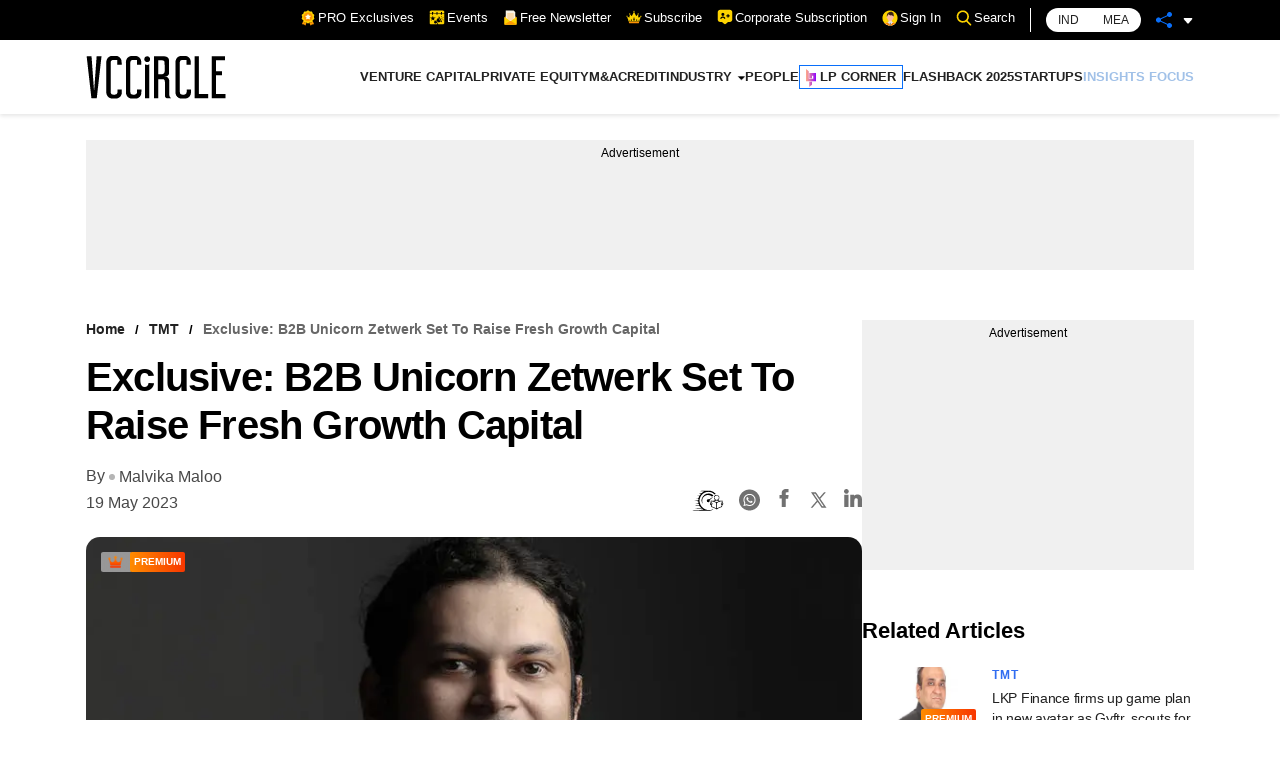

--- FILE ---
content_type: text/html; charset=utf-8
request_url: https://www.google.com/recaptcha/api2/aframe
body_size: 175
content:
<!DOCTYPE HTML><html><head><meta http-equiv="content-type" content="text/html; charset=UTF-8"></head><body><script nonce="lWqkuN_czjGave3pYfGCkg">/** Anti-fraud and anti-abuse applications only. See google.com/recaptcha */ try{var clients={'sodar':'https://pagead2.googlesyndication.com/pagead/sodar?'};window.addEventListener("message",function(a){try{if(a.source===window.parent){var b=JSON.parse(a.data);var c=clients[b['id']];if(c){var d=document.createElement('img');d.src=c+b['params']+'&rc='+(localStorage.getItem("rc::a")?sessionStorage.getItem("rc::b"):"");window.document.body.appendChild(d);sessionStorage.setItem("rc::e",parseInt(sessionStorage.getItem("rc::e")||0)+1);localStorage.setItem("rc::h",'1768797065820');}}}catch(b){}});window.parent.postMessage("_grecaptcha_ready", "*");}catch(b){}</script></body></html>

--- FILE ---
content_type: application/javascript; charset=UTF-8
request_url: https://www.vccircle.com/_next/static/chunks/pages/%5Bid%5D/%5Bcategory%5D-e1f16fdc43285a34.js
body_size: 333
content:
(self.webpackChunk_N_E=self.webpackChunk_N_E||[]).push([[1804],{4661:function(e,t,r){(window.__NEXT_P=window.__NEXT_P||[]).push(["/[id]/[category]",function(){return r(6478)}])},6478:function(e,t,r){"use strict";r.r(t),r.d(t,{__N_SSP:function(){return a},config:function(){return c}});var i=r(5893),o=r(2314),n=r(3183),s=r(4268),u=r(1163),a=!0,c={amp:"hybrid"};t.default=function(e){var t=e.data,r=(e.otherArticles,e.cookies),a=(0,u.useRouter)();return"premium"===a.query.id&&"stories"===a.query.category?(0,i.jsx)(n.Z,{pageData:t,otherArticles:null===t||void 0===t?void 0:t.latest_articles,cookies:r}):"pro"===a.query.id&&"stories"===a.query.category?(0,i.jsx)(s.Z,{pageData:t,otherArticles:null===t||void 0===t?void 0:t.latest_articles,cookies:r}):(0,i.jsx)(o.Z,{pageData:t,otherArticles:null===t||void 0===t?void 0:t.latest_articles,cookies:r})}}},function(e){e.O(0,[5152,8451,2814,586,2495,9774,2888,179],(function(){return t=4661,e(e.s=t);var t}));var t=e.O();_N_E=t}]);